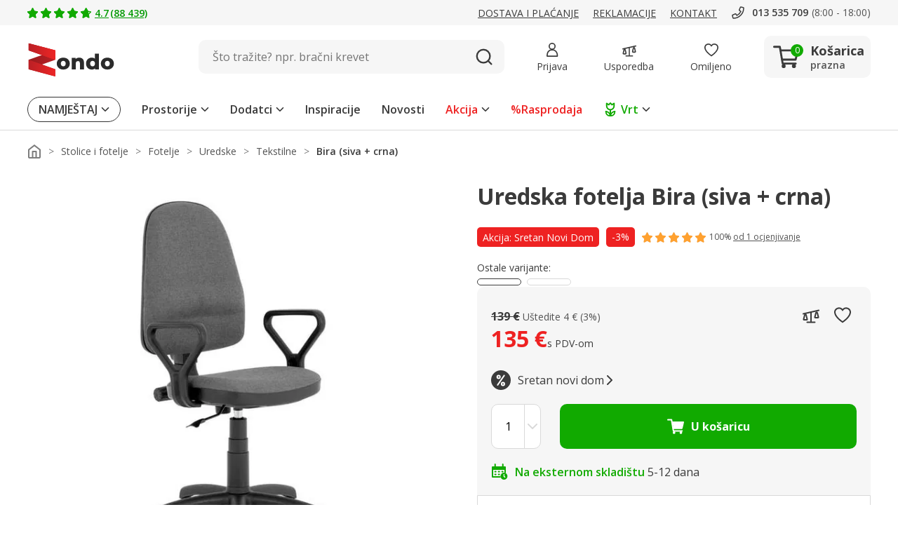

--- FILE ---
content_type: image/svg+xml
request_url: https://www.zondo.hr/assets/icon/icon-return.svg
body_size: 256
content:
<svg xmlns="http://www.w3.org/2000/svg" width="20" height="20" viewBox="0 0 20 20">
  <g id="icon-return" transform="translate(-0.444)">
    <rect id="frame" width="20" height="20" transform="translate(0.444)" fill="none"/>
    <g id="icon-in_60_days-2" data-name="icon-in 60 days-2" transform="translate(1.094 1)">
      <path id="Icon_awesome-hand-holding" data-name="Icon awesome-hand-holding" d="M6,21.75h5a1.751,1.751,0,0,1,1.727,2.041,1.7,1.7,0,0,1-.519.959,1.245,1.245,0,0,0,.768-.272l2.889-2.311a1.831,1.831,0,0,1,1.153-.407,1.706,1.706,0,0,1,1.15.437,1.749,1.749,0,0,1-.077,2.67l-4.723,3.78a2.764,2.764,0,0,1-1.719.6H.5A1.251,1.251,0,0,1-.75,28V25A1.251,1.251,0,0,1,.5,23.75H1.965l1.247-1.011A4.445,4.445,0,0,1,6,21.75Zm4.947,2a.3.3,0,0,0,.3-.2.251.251,0,0,0-.248-.3H6a2.94,2.94,0,0,0-1.844.655L2.5,25.25H.75v2.5h10.9a1.258,1.258,0,0,0,.782-.274l4.724-3.78a.25.25,0,0,0,.007-.385.213.213,0,0,0-.145-.05h0a.347.347,0,0,0-.214.076l-2.89,2.311a2.749,2.749,0,0,1-1.718.6H8.5a1.25,1.25,0,1,1,0-2.5Z" transform="translate(0.35 -11.25)" fill="#1a0"/>
      <path id="product" d="M1.5,1.5v3h16v-3H1.5M0,0H19V6H0Z" fill="#1a0"/>
      <path id="product-2" data-name="product" d="M.75,7H-.75V0H.75Z" transform="translate(2.5 5.5)" fill="#1a0"/>
      <path id="product-3" data-name="product" d="M.75,6H-.75V0H.75Z" transform="translate(16.5 5.5)" fill="#1a0"/>
    </g>
  </g>
</svg>


--- FILE ---
content_type: image/svg+xml
request_url: https://www.zondo.hr/assets/icon/icon-folder.svg
body_size: -87
content:
<svg id="icon-folder-20x20" xmlns="http://www.w3.org/2000/svg" width="20" height="20" viewBox="0 0 20 20">
  <rect id="bg" width="20" height="20" fill="none"/>
  <path id="Icon_material-folder-open" data-name="Icon material-folder-open" d="M21,8H13L11,6H5A2,2,0,0,0,3.01,8L3,20a2.006,2.006,0,0,0,2,2H21a2.006,2.006,0,0,0,2-2V10A2.006,2.006,0,0,0,21,8Zm0,12H5V10H21Z" transform="translate(-3 -3.12)" fill="#3b3b3b"/>
</svg>
